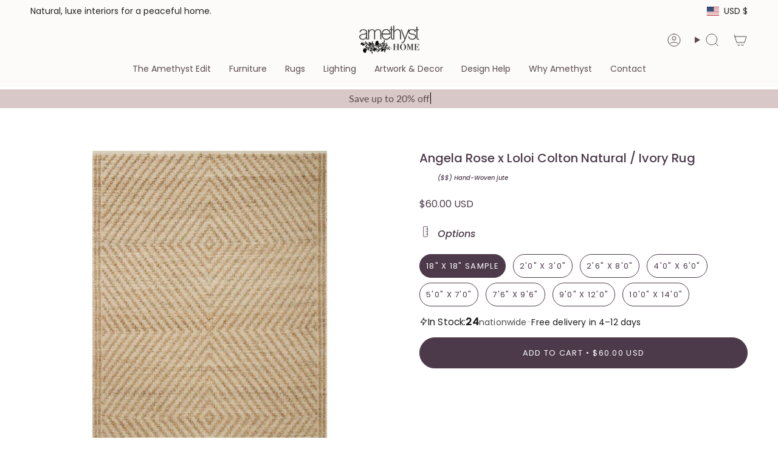

--- FILE ---
content_type: text/html; charset=utf-8
request_url: https://www.amethysthome.com/products/angela-rose-x-loloi-colton-natural-ivory-rug?section_id=api-product-grid-item
body_size: 1737
content:
<div id="shopify-section-api-product-grid-item" class="shopify-section">

<div data-api-content>
<div
    class="grid-item product-item  product-item--centered product-item--outer-text product-item--has-quickbuy "
    id="product-item--api-product-grid-item-6982825967748"
    data-grid-item
    
  >
    <div class="product-item__image double__image" data-product-image>
      <a
        class="product-link"
        href="/products/angela-rose-x-loloi-colton-natural-ivory-rug"
        aria-label="Angela Rose x Loloi Colton Natural / Ivory Rug"
        data-product-link="/products/angela-rose-x-loloi-colton-natural-ivory-rug"
      ><div class="product-item__bg" data-product-image-default><figure class="image-wrapper image-wrapper--cover lazy-image lazy-image--backfill is-loading" style="--aspect-ratio: 1;" data-aos="img-in"
  data-aos-delay="||itemAnimationDelay||"
  data-aos-duration="800"
  data-aos-anchor="||itemAnimationAnchor||"
  data-aos-easing="ease-out-quart"><img src="//www.amethysthome.com/cdn/shop/products/Loloi_Angela_Rose_x_Loloi_Colton_Natural_Ivory_Rug_Amethyst_Home_Portland.jpg?crop=center&amp;height=4400&amp;v=1705200609&amp;width=4400" alt="Featuring Angela Rose x Loloi Colton Natural / Ivory Rug by Loloi at Amethyst Home. The Angela Rose x Loloi Colton Natural / Ivory Rug is a new take on the staple jute rug, blended with cotton for added softness. In a range of linear designs in modern earth tones, Colton can add visual interest to a room or serve as a gently textured neutral. This collection is hand-woven in India and GoodWe. Amethyst Home provides interior design services, furniture, rugs, and lighting in the Portland metro area." width="4400" height="4400" loading="eager" srcset="//www.amethysthome.com/cdn/shop/products/Loloi_Angela_Rose_x_Loloi_Colton_Natural_Ivory_Rug_Amethyst_Home_Portland.jpg?v=1705200609&amp;width=136 136w, //www.amethysthome.com/cdn/shop/products/Loloi_Angela_Rose_x_Loloi_Colton_Natural_Ivory_Rug_Amethyst_Home_Portland.jpg?v=1705200609&amp;width=160 160w, //www.amethysthome.com/cdn/shop/products/Loloi_Angela_Rose_x_Loloi_Colton_Natural_Ivory_Rug_Amethyst_Home_Portland.jpg?v=1705200609&amp;width=180 180w, //www.amethysthome.com/cdn/shop/products/Loloi_Angela_Rose_x_Loloi_Colton_Natural_Ivory_Rug_Amethyst_Home_Portland.jpg?v=1705200609&amp;width=220 220w, //www.amethysthome.com/cdn/shop/products/Loloi_Angela_Rose_x_Loloi_Colton_Natural_Ivory_Rug_Amethyst_Home_Portland.jpg?v=1705200609&amp;width=254 254w, //www.amethysthome.com/cdn/shop/products/Loloi_Angela_Rose_x_Loloi_Colton_Natural_Ivory_Rug_Amethyst_Home_Portland.jpg?v=1705200609&amp;width=284 284w, //www.amethysthome.com/cdn/shop/products/Loloi_Angela_Rose_x_Loloi_Colton_Natural_Ivory_Rug_Amethyst_Home_Portland.jpg?v=1705200609&amp;width=292 292w, //www.amethysthome.com/cdn/shop/products/Loloi_Angela_Rose_x_Loloi_Colton_Natural_Ivory_Rug_Amethyst_Home_Portland.jpg?v=1705200609&amp;width=320 320w, //www.amethysthome.com/cdn/shop/products/Loloi_Angela_Rose_x_Loloi_Colton_Natural_Ivory_Rug_Amethyst_Home_Portland.jpg?v=1705200609&amp;width=480 480w, //www.amethysthome.com/cdn/shop/products/Loloi_Angela_Rose_x_Loloi_Colton_Natural_Ivory_Rug_Amethyst_Home_Portland.jpg?v=1705200609&amp;width=528 528w, //www.amethysthome.com/cdn/shop/products/Loloi_Angela_Rose_x_Loloi_Colton_Natural_Ivory_Rug_Amethyst_Home_Portland.jpg?v=1705200609&amp;width=640 640w, //www.amethysthome.com/cdn/shop/products/Loloi_Angela_Rose_x_Loloi_Colton_Natural_Ivory_Rug_Amethyst_Home_Portland.jpg?v=1705200609&amp;width=720 720w, //www.amethysthome.com/cdn/shop/products/Loloi_Angela_Rose_x_Loloi_Colton_Natural_Ivory_Rug_Amethyst_Home_Portland.jpg?v=1705200609&amp;width=960 960w, //www.amethysthome.com/cdn/shop/products/Loloi_Angela_Rose_x_Loloi_Colton_Natural_Ivory_Rug_Amethyst_Home_Portland.jpg?v=1705200609&amp;width=1080 1080w, //www.amethysthome.com/cdn/shop/products/Loloi_Angela_Rose_x_Loloi_Colton_Natural_Ivory_Rug_Amethyst_Home_Portland.jpg?v=1705200609&amp;width=1296 1296w, //www.amethysthome.com/cdn/shop/products/Loloi_Angela_Rose_x_Loloi_Colton_Natural_Ivory_Rug_Amethyst_Home_Portland.jpg?v=1705200609&amp;width=1512 1512w, //www.amethysthome.com/cdn/shop/products/Loloi_Angela_Rose_x_Loloi_Colton_Natural_Ivory_Rug_Amethyst_Home_Portland.jpg?v=1705200609&amp;width=1728 1728w, //www.amethysthome.com/cdn/shop/products/Loloi_Angela_Rose_x_Loloi_Colton_Natural_Ivory_Rug_Amethyst_Home_Portland.jpg?v=1705200609&amp;width=1950 1950w" sizes="500px" fetchpriority="high" class=" is-loading ">
</figure>

&nbsp;</div><hover-images class="product-item__bg__under">
              <div class="product-item__bg__slider" data-hover-slider><div
                    class="product-item__bg__slide"
                    
                    data-hover-slide-touch
                  ><figure class="image-wrapper image-wrapper--cover lazy-image lazy-image--backfill is-loading" style="--aspect-ratio: 1;"><img src="//www.amethysthome.com/cdn/shop/products/Loloi_Angela_Rose_x_Loloi_Colton_Natural_Ivory_Rug_Amethyst_Home_Portland.jpg?crop=center&amp;height=4400&amp;v=1705200609&amp;width=4400" alt="Featuring Angela Rose x Loloi Colton Natural / Ivory Rug by Loloi at Amethyst Home. The Angela Rose x Loloi Colton Natural / Ivory Rug is a new take on the staple jute rug, blended with cotton for added softness. In a range of linear designs in modern earth tones, Colton can add visual interest to a room or serve as a gently textured neutral. This collection is hand-woven in India and GoodWe. Amethyst Home provides interior design services, furniture, rugs, and lighting in the Portland metro area." width="4400" height="4400" loading="lazy" srcset="//www.amethysthome.com/cdn/shop/products/Loloi_Angela_Rose_x_Loloi_Colton_Natural_Ivory_Rug_Amethyst_Home_Portland.jpg?v=1705200609&amp;width=136 136w, //www.amethysthome.com/cdn/shop/products/Loloi_Angela_Rose_x_Loloi_Colton_Natural_Ivory_Rug_Amethyst_Home_Portland.jpg?v=1705200609&amp;width=160 160w, //www.amethysthome.com/cdn/shop/products/Loloi_Angela_Rose_x_Loloi_Colton_Natural_Ivory_Rug_Amethyst_Home_Portland.jpg?v=1705200609&amp;width=180 180w, //www.amethysthome.com/cdn/shop/products/Loloi_Angela_Rose_x_Loloi_Colton_Natural_Ivory_Rug_Amethyst_Home_Portland.jpg?v=1705200609&amp;width=220 220w, //www.amethysthome.com/cdn/shop/products/Loloi_Angela_Rose_x_Loloi_Colton_Natural_Ivory_Rug_Amethyst_Home_Portland.jpg?v=1705200609&amp;width=254 254w, //www.amethysthome.com/cdn/shop/products/Loloi_Angela_Rose_x_Loloi_Colton_Natural_Ivory_Rug_Amethyst_Home_Portland.jpg?v=1705200609&amp;width=284 284w, //www.amethysthome.com/cdn/shop/products/Loloi_Angela_Rose_x_Loloi_Colton_Natural_Ivory_Rug_Amethyst_Home_Portland.jpg?v=1705200609&amp;width=292 292w, //www.amethysthome.com/cdn/shop/products/Loloi_Angela_Rose_x_Loloi_Colton_Natural_Ivory_Rug_Amethyst_Home_Portland.jpg?v=1705200609&amp;width=320 320w, //www.amethysthome.com/cdn/shop/products/Loloi_Angela_Rose_x_Loloi_Colton_Natural_Ivory_Rug_Amethyst_Home_Portland.jpg?v=1705200609&amp;width=480 480w, //www.amethysthome.com/cdn/shop/products/Loloi_Angela_Rose_x_Loloi_Colton_Natural_Ivory_Rug_Amethyst_Home_Portland.jpg?v=1705200609&amp;width=528 528w, //www.amethysthome.com/cdn/shop/products/Loloi_Angela_Rose_x_Loloi_Colton_Natural_Ivory_Rug_Amethyst_Home_Portland.jpg?v=1705200609&amp;width=640 640w, //www.amethysthome.com/cdn/shop/products/Loloi_Angela_Rose_x_Loloi_Colton_Natural_Ivory_Rug_Amethyst_Home_Portland.jpg?v=1705200609&amp;width=720 720w, //www.amethysthome.com/cdn/shop/products/Loloi_Angela_Rose_x_Loloi_Colton_Natural_Ivory_Rug_Amethyst_Home_Portland.jpg?v=1705200609&amp;width=960 960w, //www.amethysthome.com/cdn/shop/products/Loloi_Angela_Rose_x_Loloi_Colton_Natural_Ivory_Rug_Amethyst_Home_Portland.jpg?v=1705200609&amp;width=1080 1080w, //www.amethysthome.com/cdn/shop/products/Loloi_Angela_Rose_x_Loloi_Colton_Natural_Ivory_Rug_Amethyst_Home_Portland.jpg?v=1705200609&amp;width=1296 1296w, //www.amethysthome.com/cdn/shop/products/Loloi_Angela_Rose_x_Loloi_Colton_Natural_Ivory_Rug_Amethyst_Home_Portland.jpg?v=1705200609&amp;width=1512 1512w, //www.amethysthome.com/cdn/shop/products/Loloi_Angela_Rose_x_Loloi_Colton_Natural_Ivory_Rug_Amethyst_Home_Portland.jpg?v=1705200609&amp;width=1728 1728w, //www.amethysthome.com/cdn/shop/products/Loloi_Angela_Rose_x_Loloi_Colton_Natural_Ivory_Rug_Amethyst_Home_Portland.jpg?v=1705200609&amp;width=1950 1950w" sizes="500px" fetchpriority="high" class=" is-loading ">
</figure>
</div><div
                    class="product-item__bg__slide"
                    
                      data-hover-slide
                    
                    data-hover-slide-touch
                  ><figure class="image-wrapper image-wrapper--cover lazy-image lazy-image--backfill is-loading" style="--aspect-ratio: 1;"><img src="//www.amethysthome.com/cdn/shop/products/Loloi_Angela_Rose_x_Loloi_Colton_Natural_Ivory_Rug_Amethyst_Home_Salt_Lake_City.jpg?crop=center&amp;height=4400&amp;v=1705521647&amp;width=4400" alt="Featuring Angela Rose x Loloi Colton Natural / Ivory Rug by Loloi at Amethyst Home. The Angela Rose x Loloi Colton Natural / Ivory Rug is a new take on the staple jute rug, blended with cotton for added softness. In a range of linear designs in modern earth tones, Colton can add visual interest to a room or serve as a gently textured neutral. This collection is hand-woven in India and . Amethyst Home provides interior design services, furniture, rugs, and lighting in the Salt Lake City metro area." width="4400" height="4400" loading="lazy" srcset="//www.amethysthome.com/cdn/shop/products/Loloi_Angela_Rose_x_Loloi_Colton_Natural_Ivory_Rug_Amethyst_Home_Salt_Lake_City.jpg?v=1705521647&amp;width=136 136w, //www.amethysthome.com/cdn/shop/products/Loloi_Angela_Rose_x_Loloi_Colton_Natural_Ivory_Rug_Amethyst_Home_Salt_Lake_City.jpg?v=1705521647&amp;width=160 160w, //www.amethysthome.com/cdn/shop/products/Loloi_Angela_Rose_x_Loloi_Colton_Natural_Ivory_Rug_Amethyst_Home_Salt_Lake_City.jpg?v=1705521647&amp;width=180 180w, //www.amethysthome.com/cdn/shop/products/Loloi_Angela_Rose_x_Loloi_Colton_Natural_Ivory_Rug_Amethyst_Home_Salt_Lake_City.jpg?v=1705521647&amp;width=220 220w, //www.amethysthome.com/cdn/shop/products/Loloi_Angela_Rose_x_Loloi_Colton_Natural_Ivory_Rug_Amethyst_Home_Salt_Lake_City.jpg?v=1705521647&amp;width=254 254w, //www.amethysthome.com/cdn/shop/products/Loloi_Angela_Rose_x_Loloi_Colton_Natural_Ivory_Rug_Amethyst_Home_Salt_Lake_City.jpg?v=1705521647&amp;width=284 284w, //www.amethysthome.com/cdn/shop/products/Loloi_Angela_Rose_x_Loloi_Colton_Natural_Ivory_Rug_Amethyst_Home_Salt_Lake_City.jpg?v=1705521647&amp;width=292 292w, //www.amethysthome.com/cdn/shop/products/Loloi_Angela_Rose_x_Loloi_Colton_Natural_Ivory_Rug_Amethyst_Home_Salt_Lake_City.jpg?v=1705521647&amp;width=320 320w, //www.amethysthome.com/cdn/shop/products/Loloi_Angela_Rose_x_Loloi_Colton_Natural_Ivory_Rug_Amethyst_Home_Salt_Lake_City.jpg?v=1705521647&amp;width=480 480w, //www.amethysthome.com/cdn/shop/products/Loloi_Angela_Rose_x_Loloi_Colton_Natural_Ivory_Rug_Amethyst_Home_Salt_Lake_City.jpg?v=1705521647&amp;width=528 528w, //www.amethysthome.com/cdn/shop/products/Loloi_Angela_Rose_x_Loloi_Colton_Natural_Ivory_Rug_Amethyst_Home_Salt_Lake_City.jpg?v=1705521647&amp;width=640 640w, //www.amethysthome.com/cdn/shop/products/Loloi_Angela_Rose_x_Loloi_Colton_Natural_Ivory_Rug_Amethyst_Home_Salt_Lake_City.jpg?v=1705521647&amp;width=720 720w, //www.amethysthome.com/cdn/shop/products/Loloi_Angela_Rose_x_Loloi_Colton_Natural_Ivory_Rug_Amethyst_Home_Salt_Lake_City.jpg?v=1705521647&amp;width=960 960w, //www.amethysthome.com/cdn/shop/products/Loloi_Angela_Rose_x_Loloi_Colton_Natural_Ivory_Rug_Amethyst_Home_Salt_Lake_City.jpg?v=1705521647&amp;width=1080 1080w, //www.amethysthome.com/cdn/shop/products/Loloi_Angela_Rose_x_Loloi_Colton_Natural_Ivory_Rug_Amethyst_Home_Salt_Lake_City.jpg?v=1705521647&amp;width=1296 1296w, //www.amethysthome.com/cdn/shop/products/Loloi_Angela_Rose_x_Loloi_Colton_Natural_Ivory_Rug_Amethyst_Home_Salt_Lake_City.jpg?v=1705521647&amp;width=1512 1512w, //www.amethysthome.com/cdn/shop/products/Loloi_Angela_Rose_x_Loloi_Colton_Natural_Ivory_Rug_Amethyst_Home_Salt_Lake_City.jpg?v=1705521647&amp;width=1728 1728w, //www.amethysthome.com/cdn/shop/products/Loloi_Angela_Rose_x_Loloi_Colton_Natural_Ivory_Rug_Amethyst_Home_Salt_Lake_City.jpg?v=1705521647&amp;width=1950 1950w" sizes="500px" fetchpriority="high" class=" is-loading ">
</figure>
</div></div>
            </hover-images></a>

      <div class="badge-box-container align--top-left body-medium"></div><quick-add-product>
      <div class="quick-add__holder desktop" data-quick-add-holder="6982825967748"><button class="quick-add__button btn btn--solid btn--small"
            type="button"
            aria-label="Quick add"
            data-quick-add-btn
            data-quick-add-modal-handle="angela-rose-x-loloi-colton-natural-ivory-rug"
          >
            <span class="btn__text">Quick add
</span>
            <span class="btn__added">&nbsp;</span>
            <span class="btn__loader">
              <svg height="18" width="18" class="svg-loader">
                <circle r="7" cx="9" cy="9" />
                <circle stroke-dasharray="87.96459430051421 87.96459430051421" r="7" cx="9" cy="9" />
              </svg>
            </span>
          </button>


<template data-quick-add-modal-template>
  <dialog class="drawer product-quick-add" data-product-id="6982825967748" data-section-id="api-product-grid-item-6982825967748" inert data-quick-add-modal data-scroll-lock-required>
    <form method="dialog">
      <button class="visually-hidden no-js" aria-label="Close"></button>
    </form>

    <div class="drawer__inner product-quick-add__content" data-product-upsell-container data-scroll-lock-scrollable style="--swatch-size: var(--swatch-size-product)">
      <div class="product-quick-add__close-outer">
        <button class="product-quick-add__close drawer__close" aria-label="Close" data-quick-add-modal-close autofocus><svg aria-hidden="true" focusable="false" role="presentation" class="icon icon-cancel" viewBox="0 0 24 24"><path d="M6.758 17.243 12.001 12m5.243-5.243L12 12m0 0L6.758 6.757M12.001 12l5.243 5.243" stroke="currentColor" stroke-linecap="round" stroke-linejoin="round"/></svg></button>
      </div>

      <div class="product-quick-add__inner" data-product-upsell-ajax></div>

      <div class="loader loader--top"><div class="loader-indeterminate"></div></div>
    </div>
  </dialog>
</template></div>
    </quick-add-product>
    </div>

    <div
      class="product-information"
      style="--swatch-size: var(--swatch-size-filters);"
      data-product-information
    >
      <div class="product-item__info body-small">
        <a class="product-link" href="/products/angela-rose-x-loloi-colton-natural-ivory-rug" data-product-link="/products/angela-rose-x-loloi-colton-natural-ivory-rug">
          <p class="product-item__title">Angela Rose x Loloi Colton Natural / Ivory Rug</p>

          <div class="product-item__price__holder"><span
                class="product-item__cutline"
                data-product-cutline
                
              >⛟ Free Shipping</span><div class="product-item__price" data-product-price>
<span class="price">
  
    <span class="new-price">
      
        <small>From</small>
      
$60.00 USD
</span>
    
  
</span>

</div>
          </div>
        </a><quick-add-product>
            <div class="quick-add__holder mobile" data-quick-add-holder="6982825967748"><button
                  class="quick-add__button btn btn--outline btn--small"
                  type="button"
                  aria-label="Quick add"
                  data-quick-add-btn
                  data-quick-add-modal-handle="angela-rose-x-loloi-colton-natural-ivory-rug"
                >
                  <span class="btn__text">Quick add
</span>
                  <span class="btn__added">&nbsp;</span>
                  <span class="btn__loader">
                    <svg height="18" width="18" class="svg-loader">
                      <circle r="7" cx="9" cy="9" />
                      <circle stroke-dasharray="87.96459430051421 87.96459430051421" r="7" cx="9" cy="9" />
                    </svg>
                  </span>
                </button>


<template data-quick-add-modal-template>
  <dialog class="drawer product-quick-add" data-product-id="6982825967748" data-section-id="api-product-grid-item-6982825967748" inert data-quick-add-modal data-scroll-lock-required>
    <form method="dialog">
      <button class="visually-hidden no-js" aria-label="Close"></button>
    </form>

    <div class="drawer__inner product-quick-add__content" data-product-upsell-container data-scroll-lock-scrollable style="--swatch-size: var(--swatch-size-product)">
      <div class="product-quick-add__close-outer">
        <button class="product-quick-add__close drawer__close" aria-label="Close" data-quick-add-modal-close autofocus><svg aria-hidden="true" focusable="false" role="presentation" class="icon icon-cancel" viewBox="0 0 24 24"><path d="M6.758 17.243 12.001 12m5.243-5.243L12 12m0 0L6.758 6.757M12.001 12l5.243 5.243" stroke="currentColor" stroke-linecap="round" stroke-linejoin="round"/></svg></button>
      </div>

      <div class="product-quick-add__inner" data-product-upsell-ajax></div>

      <div class="loader loader--top"><div class="loader-indeterminate"></div></div>
    </div>
  </dialog>
</template></div>
          </quick-add-product></div>
    </div>
  </div></div></div>

--- FILE ---
content_type: application/javascript; charset=utf-8
request_url: https://searchanise-ef84.kxcdn.com/preload_data.8U6k5L0Z1g.js
body_size: 11114
content:
window.Searchanise.preloadedSuggestions=['coffee table','loloi rug','four hands','side table','dining table','counter stool','amber lewis rug','amber lewis','dining chair','swivel chair','four hands samples','verellen furniture','console table','chris loves julia x loloi','coffee tables','runner rugs','heritage rug','hand knotted wool rug','end table','side tables','four hands sample','runner rug','accent chair','chris loves julia','night stand','dining chairs','counter stools','blue rug','loloi rugs','teddy rug','bar stool','jenny oatmeal rug','arm chair','table lamps','dining bench','green rug','amber lewis x loloi','accent chairs','bar stools','tree art','rug runner 2 x 5','plug in sconce','black rug','dining tables','table lamp','augustine banquette','floor lamp','cisco home','round dining table','hand knotted wool','verellen fabric sample','wall art','verellen chairs','pom pom at home','runner rugs 2\'6','outdoor rug','queen bed','rug runners','sleeper sofa','heritage collection','verellen fabric','round table','round rug','media console','jaipur living','round coffee table','leather sofa','washable rug','malibu dining','angela rose','wool hand knotted rugs','wabi sabi','out rugs','king bed','throw pillow','rug pad','sofa bed','bed frames','four hands bed','floor lamps','stripe rug','pink rug','vintage rug','6x 9 rug','four hands bookcase','loloi brown','hudson swivel','claire rug','cisco brothers','vintage runner','10 x 14 loloi rug','accent table','power-loomed rug','lounge chair','big pillow','verellen tables','savoy parchment','four hands chair','table a','daphne coffee slipcover bed','black and white rug','outdoor furniture','ethnicraft table','kitchen island','bath mat','loloi heritage','area rug','kai pathos','marlene bed','storage cabinets','hand knotted wool tan','pet rugs','canvas art','bar stools counter','verellen sofa','12x15 rug','altair mushroom','nesting tables','olive tree','four hands swatches','four hands coffee table','chaise lounge','slipcovered sofas','13x18 rugs','black knotted rug','brown rugs','modern rustic','nico sideboard','wendover art','rugs 9x12','end tables','four hands dresser','cisco furniture','ivory wool','joanna gaines rug','broadway canvas','georgie rug','dining table oval','ink stain','layla olive','verellen sectional','visual comfort','white rug','bok dining table','bar cabinet','brown hand knotted rug','sofa table','jenny rug','vintage modern','loloi amber lewis','performance rugs','dining room table','ethnicraft storage','dining banquette','surrey olive','outdoor coffee table','black console tables','book case','loloi amber','desk chair','lavon flint','nomad snow','office chair','storage bed','safari linen','raquel grey','bloor sectional','slipcover bed','ethnicraft chair','magnolia home','candle holder','accent bench','taupe rug','blue rug 12 15','surrey cocoa','amber lewis x loloi windsor ivory stone','vintage inspired rugs','hadley rug','door mat','hand-woven 12x15','2x3 rugs','kitchen runners','four hands stool','thames cream','outdoor dining chair','broadway coffee','outdoor chair','hadley natural','rocking chair','amber lewis × loloi josie','solid wood','fur chair','area rugs','undyed wool rugs','leather head','round ottoman','leather chair','office desk','leanne ford','round side table','bedding collection','surya lamp','brown rugs loloi','king beds','flush mount lights','loloi run ivory','jeremiah brent','solid beige rug','love seat','ethnicraft sofa','queen bed frame','four hands sofa','palermo drift','floor model','round mirror','lyla chair','sonya rug','sale rugs','teal area rug','carpet pad','amare sonoma chair','4 x 8 rug','loloi for magnolia home','lamp table','counter chairs','design concept jamie','swivel chairs','48 round dining table','round dining tables','loloi josie','blue rugs','verellen gray','off white sofas','console tables','corner sofa','prudence mist','black end tables','plush rugs','jute rug','motion sofa','verellen linen','jenny oatmeal rug 9 x 12','black cabinet','four hands sectional','black dining chairs','72 in wagner table','loloi rug chris loves julia','extension dining','silk rugs','upholstered chair','disentangled thoughts','brown rug','joslyn chaise','slip cover','beige cream','6 x 9 rug','berber natural','verellen coffee table','drawer dresser','black dining chair','kena sonoma','leather counter stools','yuma cream','four hands crypton','coffee table marble coffee table','pendant light','molly rug','ottoman tables','amber lewis loloi','olive rug','bistro table','malibu natural oak dining tabl','loloi lewis','hand knotted rugs','dovetail dining chair','knoll sand','rug runner','patio furniture','rhapsody maeli','astor stone','jade altair','omari natural','four hands rugs','boheme maisie','tv cupboard','rotating desk','four hands fabric sample','lumbar pillow','fontaine chandelier','woven rug','handwoven rug','cloud art','hand knotted rug','louis sectional','blue area rug','through the moment','dining banquettes','augustine dining banquette','daphne bed','marie rug','bennett moon','chair slip cover','verellen fabrics','loves julia','5\'0 x 7\'6 wool rug','monte olive','chris loves','wood end table','dining stool','marble side table','medallion rug','amare dining chair black','recliner chair','slip cover dining','mitchell accent bench','pillow brown','lake art','rug blue beige','california king bed','sectional sofa','verellen june','wood console','dining buffet','round dining room table','king bedroom','sheepskin rugs','wall sconces','sawar marble','3 x 5 rugs','quincy king bed','outdoor rugs','brussels natural','crypton nomad mushroom','christmas tree','rug samples','dakota dakota natural ivory area rug','scalloped rug','counter height stools','loloi chris loves julia','queen beds','four hands night','black end table','dawn sweitzer','outdoor table','four hands fabric samples','camille sofa','5 x 7 wool rug','cisco louis mini','round rugs','amelia dresser','blue green runners','tapestry long','four hands crypton nomad snow','crypton nomad snow','fallingbrook natural','small dining table','linen fabric samples','black chest','hand knotted r','twisted jute rug','breya cabinet','cisco sofas','rhapsody kortan','tierzah pembe','tamari sonoma','counter stool four hands','loloi tobacco and rust','simone coffee table','hand knotted wool rugs','kadon chair','bedroom black','navy accent chair','black ottoman table','modular sofa','surya hand-knotted','side boards','giselle fog','louis accent stool','revival cotton grade','verellen coffee tables','gaston chair','cast on chairs','campo natural','aron natural','dining room','donato linen sofa','burke chair','ethnicraft nightstand','picture light','teak table','file cabinet','napa sandstone','flush mount','cast glass','loloi chris loves julia cocoa','jaipur runner','day bed','oak sideboard','alixx candle','heritage loloi’s','surya davina','marble dining to','hand knotted green','newport rug','mountain art','heritage rugs','amber rug','swivel counter stool','bedside table','cove dining chair','four hands swivel chair','table de','floor mirror','gray and white rug','oushak rug','visual comfort chandelier','heviz bistro table','becki owens','sofa four hands','canopy bed','marble table','rectangle coffee table','living room chair\'s','joshua coffee','grey chair','semi flush mount','outdoor dining table','paul meyer','led tape','fontaine vertical','leftbank showhouse','monty lewis','chest of drawers','allister sofa','verellen bed','bar chair','fabric sample','chair with ottoman','augustine ottoman','kitchen table','carpet base','nesting coffee table','savile flannel','nova taupe','terracotta rug','theo club','molly supplee','taupe mongolian fur','altair sienna','dawn natural','oak bok dining','broadway olive','brass pendant','verellen gunmetal fabric','42 round dining table','giana rug','august dining','leather sectional','fermette coffee','book shelves','loloi sage','marble nightstand','verellen daybed','linen bed','lifestyle view','verellen coffee','mayer counter stool','kimberly rug','golden blossom','bleached table','brass lamp table lamp','heart garland','gibson sample','amber lewis molly','bellamy rug','merino cotton','fenn chair','leather sample four hands','ivory sample','loloi alie','wine rack','paden sideboard','floating desk','ever wash','four hands surrey','grey rug','dakota table','gibson black','windsor fabric','naturals monaco','loloi pillow','augustine bench','verellen silver','sydney 9 drawer','small art','verellen swatches','still bar','vintage rugs','shearling chair','daphne slipcover','nomad taupe','velvet chair','round black coffee table','flush light','loloi marco mco-02','accent pillow','augustine palermo drift dining banquette','seat cushions','mist art','visual comfy','animal print rug','linen pillow','stool counter','moody art','shop the look','jenny oatmeal','amara runner','amber lewis georgie','altair mushroom fabric','marie pebble multi hand-knotted rug','all rugs','loloi rug bark','l shaped desk','reese pendant','crypton nomad','broadway dune','surrey camel','counter chair','paper print','tijara rug','multi color rugs','surya table lamp','four hands leather samples','gold wire tree','gloria rug','3 drawer dressers','reliance rug 8x10','sapphire birch','max swivel','teddy rug runner','small round dining table','four hands crypton snow','hand knotted','air bed','air nightstand','outdoor sofa','cisco home chairs','dove tail furniture','four hands swatch','dan-01 antique ivory','rize mugler','round leather ottoman','crete putty','dish towel','decorative objects','dark brown','sheepskin natural','heritage mocha','marco tobacco','drinks table','amber lewis x loloi monty ivory beige','jute rugs','linen recliner','power recliner','george walnut','amber morgan','sheepskin pillow','blinn worn oak extension dining table','plaid rug','bar table','brentford rug','upholstered coffee table','loloi collection','dalston black','brunswick pebble','on sale','blue green and tan rug','standing desk','benice tapestry long lumbar','verellen kaiyo','bok chair','persian rug','wendover art abstract','side chair','lowell linen','smoked oak','marble coffee table','stone storm','surya once upon a time','poker table','hope rug','chandelier aged','brie dining chair','verellen quick ship','moss and bark','roller mahogany','faux olive','rosedale nightstand','dark rug','just art','dove rug','bok bench','loloi polly','crete sand','emerald worn','irving taupe','freddi brown','julie neill','legacy lagoon','marianne pebble','ave home','henry charcoal','four hands leather sample','vail cream','living room chairs','pi dining table','four hands wood bedside','heritage spa earth rug','loloi rugs heritage collection','potter bed','clear glass','taper holder','priya navy','olson emerald','phillip surrey','extendable dining','finding serendipity','sinclair round','fane holland sand bed × 1','accent cabinet','media consoles','turquoise hand-knotted','dear ii art','rakesh omari','bolster pillow','becki owens surya davina','janice bistro','banquette seating','victor sofa','olive collection','low cabinet','neutral toile 2 framed art','sheepskin camel','black chair','cisco sofa','loloi scottie','tree of life','four hands dining chair','rugs aged oak','gabine accent','dining arm chair','sevak elmast hand-knotted','amethyst moodboard','suffolk landscape','heirloom rugs','durango smoke','light camel','ethnicraft sofa left corner','outdoor art','aurora swivel','sonoma butterscotch','farrah chaise','susan barrier','floral rug','dawn flock','heritage ivory','round chair','square coffee','rowan sofa xl','ethnicraft desk','performance bench','gibson white','platform bed','heritage tobacco','contemporary rug','tiago toasted','patchwork rug','outdoor chaise','penn chair','dining room set','room divider','best selling','cloud scape','textured pillow','crystal chandelier','misty morning','twin bed','rose pillow','banquette leather','led strip','loloi rug sunset ink','armless chair','hooked rug','beauty surrounds','oak frame art','linen sofa','augustine sectional','l shape','verellen chair','stone nightstand','amethyst art collection','kazben atalaya','dark brown area rug','daniel rug','loloi sage rug','rug pillow','piatto medium','club chair','loveseat and chaise','verellen love','tyler guinn','aged smoked oak','heritage lagoon','josie dove','natural rug briyana','kid friendly rug','leather bed','pink rugs','chris loves julia × loloi scottie','joanna gaines','texture rug ink','amber lewis × loloi cedar','amber lewis × loloi','blue wool hand-knotted','solid wood dining','marci dining','brown sofa','four hands sideboard','rug sample','9x12 rug pad','loloi monty','loloi legacy','nest study','wilmington dining','brenna chair','zuma amber lewis x loloi','theo chaise','piatto large pendant','dovetail dining table','feather study','aqua rug','adrian ottoman','mika table','club ottoman','loft sectional','round black coffee','chair in and','stripe fabric sample','showhouse rugs','green art','wood dining chair','oatmeal rug','four hands taupe sample','palermo sample','table bases','the chair','clarissa sofa','phillip delta tweed sofa','sabine 87"-surrey olive sofa','donato white linen sofa','erosion art','irie rug','ethnicraft side table','torrid end table','tangled up','brussels coffee','heritage ocean','heritage aqua','brass love','nesting table','wood trays','augustine dining banquette bench pieces','amare sonoma','palermo cognac','table runner','burgos bench','claire ivory','i ain','porto faye','ethnicraft shelves','wall pictures','bed 140 m','pine table','fermette table','four hands delphi media console cerused black oak','roark bed palermo drift king','terracotta rugs','oatmeal and rust','a design collaboration by amber lewis and four hands this item has limited online distribution and may not be sold on websites without prior approval visit the faq page in our help center for more details','verellen swivel','plaster wall sconces','mountains art','bed cap','jaipur rug white','blossom theory','jayla dining','muestra bar stool weathered grey','halston heirloom sienna','bok dining chairs','walnut stool','augustine dining bench','surya lamps','sheepskin lounge chair','4 m sofa','four hands rutherford table','louis sofa','modern linen sofa','verellen duke condo','bed pillow cover','bed pillow','oversize pillow','verellen mina','verellen ottoman','lyle stone','helena beige','kai rug','kye rug','trey desk','wrap city','loloi joanna gaines','loloi magnolia','coffee fabric','candle tray','n701 beige','sconces with glass shades','ace olive','colt sleeper','violet machine washable rug','acid mirror','dottie hand-knotted','gray velvet','stormy sky','table olive','eddy rug','one of a kind runners','one of a kind','four hands malibu desk chair','black desk','48 round table','leather club chair','desert linen','loloi ruth rug','verellen’s fabric 36','leather verellen','improve dune','before tomorrow','bonnell ivory sofa','crypton nomad fabric','margot swivel','surya monterey','briyana rug','amara rug','rope art','green four hands sample','coco velvet','ring chandelier','cruz side table','helena loloi','light warm wash','modern rugs','slate sample hands','slate sample','gibson samples','charlton floor','brass lamp visual comfort table','anton havana','accent lamp','eight table','layla red','granada rug','four hands swivel chair surrey green','wild west legends','chair cover','woven jute','ceiling mount','fern chair','four hands wood','zion nesting','four hands sample wood','giana charcoal','surya lamp table','cushion covers','offe table','coco table','gold pillow cover','gold pillow','verellen stool','david olive','bathroom vanity','loren vintage terracotta rug','wood window','goodman lamp','knoll clay','ivory sample four hands','fur sample','cream wool fur','sheldon ivory','small chair','kerbey ivory','harlin sofa','millie satin','joy in memory','verellen table','haywood brown','butterfly ornament','striped sofa','tall dressers','ryan brown','sleeper sofa with','turtle shell','sofa bedroom','club chairs','paul r','four hands oatmeal','black arch cabinet','cisco ottoman','pom pom','throw pillows','amber & lewis','dove chairs','under motion','rugs with sage green','premium pad','the knitted','wall desk','10 x 10 square','60 dining table','foret ivory','clayton flax','lucerne vanilla','square rug','s makes','harbor natural','sierra rustic natural','matte a rustic nature','dark round','eden navy','amber lewis x loloi windsor ivory stone rug','washed rustic linen','coffee table rectangle','welcome mat','duke swivel club chair slipcover','dakota marble table','modern steel','barcelona table','premium rug pad','art deco rug','tv media','acacia sideboards','bird migration 2','bird migration 1','floor sample','wool rug','loloi margot collection mat-01 antique','rusted outline','rize rug','tumbled linen','small bench','pillow dzukou','rust rugs','cornwall rug','cornwal jute rug','four hands amber ash','amber ash','four hands wood sample','laughlin ochre','tulsa ink','palermo black','four hands thames','four hands winchester','four hands palermo black','four hands palermo','four hands nubuck','custom rug','annie selke','moonlight sonata art','nora lamp','natural mango','brass table lamp visual comfort','10x14 jute','alabaster lamp','indaba pillow','marble dining','denim rug','merwin construction','square coffee table','pedestal dining table','pedestal table','chaise ergonomic','verellen velvet','rustic grey desk','four hands leo','bellasario 16 sand','oversized nude 1','end tables storage','entry table','nagaland lumbar','verellen gr','four hands slipcover chair','recycled plastic bottles','grant piece','verellen colorado','head boards','mixed media','aged black','ivory rug','jaipur sonnet','colt bed','amber fabric sample','fallingbrook cafe','nubuck cigar','20 height dining chair','seat height d','bench black','four hands console','indoor outdoor','custom behind sofa in wood','verellen bench','bench in benches','gray pillow','green pillow','live edge','desk office','jaipur living rug samples','patio chairs','and bowl','mondo toast','log basket','geometric sofa console teak dark brown','monte chocolate','four hands beige shearling','lifestyle rugs','pink and gray runner','verellen camille','bedside lamp','aurelia dining chair','amber lewis rugs','ella sofa','slipcover sofa','adara knoll','ivory hand','colorado performance 500 olive','loloi heirloom fog fog','lounge room chairs','maize rugs','autumn wood','bok light oak chair','mesa end table','muestra stool','mayer truffle stool','wilmington alcala fawn stool','thomas coffee table','jayla stool','saldino stool','ethnicraft corner','what is a','ethnicraft ottoman','ethnicraft sectional','surya granada','landale charcoal','elements console table','wicker lamp','reclining feature','corto wood table','yelena sofa','barrow ottoman','oak bok dining table','surya striped','surya bed','marble dining table','heather twill','center table','indoor spot','foot stool','olive ottoman','amare stool','mina swivel','laylani murrel','slipcovered sectional linen','linen sectional\'s','dining stools','marble lamp','lamp brass','table de nuit','francis collection','lulu and','all rugs 5 x8','smoked glass','field bench','made goods','made good','large bed pillows','large pillows','faye sand','teak rope chair','chris loves julia bradley','rattan light','couch pillow','fragmented memory','legacy rug','console table 70','jundah pillow','teak rope','alpine rug','mocha rug','pedestal side','eldar hand-knotted','amber lewis loloi suki','heritage her-04 area rug','shearling pillows','modular sectional','quincy lisbon','long pillow','chair with footrest','glider swivel','nesting coffee tables','french linen roses','quincy bed','denim and rust','ember loloi','woven chair','rattan chair','recliner sectional','chairs outdoors','jane desk','library light','pillow lumbar','leo dresser','acrylic chair','modern runner','al natural','elm chest','mist rug','heritage neutral','bok oak brown','clark and','bok brown oak','cordless lamp','tree topper','elder lamp','black and white','sleeper chair','sofa family','oak rotating desk','luella nightstand','alcala nickel','color pewter','surrey taupe','barrow pouf','our grace tray','slip covered chair','symphony rug','boucle lamp','swivel stool','maggie dresser','brass nightstand','pillow vintage','drink table','four hands sheepskin camel','leather dining chair','billie sage','slipcover dining chair','heirloom navy','all jean','fly with me','mitchell surrey bed','cane chair','chris loves julia rug rosemarie','athe mchai','jaipur oatmeal','madie hand-knotted rug','outdoor chairs','ivan granite','bleeding heart','the vertical grain white oak floater','goodman large','nomad mushroom','road home art','9\'6 x 13\'6 rug','loloi bark natural','loloi rug bark/ivory','loloi rug brown','verellen cream fabric','verellen cream','cream fabric sample','arrowhead collection','slipcovered bench','round baskets','jaipur living saga origin saga','jaipur living saga','surrey auburn','sonoma chestnut','wayfarer snow','shale grey','tt single sconce','stair runner','tulip chair','marzano pillow','charlton wall light','18 inch pendant','augustine be ch','sapphire olive','6x9 wool rug','visual comfort lamp','laughlin plum','night table','swatch size','twin bed wood','reversible jacquard pillow','chris loves julia rug','stoffer home rug','velvet pillow','surrey ochre','plum swatch','braided rug','bistro dining table','green swivel','cold sweet','albert and dash rugs','pebble natural rug','kerby ivory','iron bed','farida collection','loloi x carrier rugs','jules multi','verellen hamilton sofa','swivel bar stools','reign hand-knotted','el1 fabric','verellen el1','mushroom stool','menorca coffee table','gold glass tree','living room looks','van matte','priscilla olive','beige khaki','blush rug','book chair','sully surrey moss chair','essentials oatmeal','essentials linen c','butterfly stool','cleary cumin','kitchen banquette','black couch','coffee table drawer','happy sectional','mina sofas','rug 9"x 12','four hands pillow covers','gwyneth amber','nordic nightstands','english roll arm','nightstand van','black marble','reliance rug 8\'10 x 12\'0','serene landscape','balkan ochre four hands','sullivan nightstand','billie rug','avett tall','amethyst rug','paper x loloi','wood sample','augustine corner','black round coffee table','black coffee tables','glass set','air bedside table','heritage navy','helen light grey multi','damien chair','damien occasional','light burl','ethnicraft nordic','brown han knotted rug','priya rug','wood coffeetable','alberto chandelier','entertainment console','maeve bed','study of application','portland cream','rosemarie rug','book shelf','cisco home sectional','black four hands dresser','tete chaise','ethnicraft shelf','are you looking up','black and white print','ethnicraft night','12 runners linen','sofa with chaise','single pendant','color wash','storm hand-knotted','gre-02 ivory natural','oval dining table','lexington home brands','amber lewis x loloi taupe','beige shearling','accent stools','the flock set of 5','small office desk','four hands bookshelf','burlap linen 0001 mink grade g verellen fabric sample','montana rug','sandy acacia dining table','corner shelves','5x7 rugs','bistro chairs','4 x 6 area rugs','black side table','amber lewis morgan','heirloom cigar','love seats','brent charcoal','green sofa','l shapes sofa','concha beige','blake duvet collection flax/midnight king sham 20x36 ready to ship','angela rose loloi','beaumont bench','inspired winston','amber oak','black and white prints','black and white art','black and white framed art','antwerp sham','loloi paper','outdoor barstool','bar cart','vintage modern rug','white floor lamp','rebecca chair','black oval dining table','brown verellen fabric','far away','bat stool','extendable dining table','all in','cisco home artwork','floor plan','hand knotted runners','camille eva','peel and','table marble','all my wishes','donato sectional','anthro hand-knotted','flight of passage 3','gilded history','rug wool','long lumbar','extra wide recliner chairs','bilbury ottoman','duvet cover','club chair with legs','victor club chair','verellen victor chair','angela rose ember','rust rug','low pile rug','sheepskin ball','shorn curly sheepskin','coffee tables oval','kelley sofa','leather ottoman','tufted headboard','plant pot','round extendable table','blue dining chair','slate and khaki rug','chris loves julia × loloi ida slate natural rug amethyst home','shearling stool','loloi jules','washable runner','white console','bleached console','casual linen','pom pom at','vintage sienna','nigel rustic brown bed','loloi cedar bark','bunching coffee table','chaise chair','shag chair','side table pimms','night lamps','night lamp','black sofa','white sofas','linen sofas','jaipur powerloomed','achelle runner','verellen oki','table runners','small lamp','living room chair','loloi rosemarie','four hands smoked black','blanco coffee','walnut floater','zuma dune ash nightstand','embers of growth','coffee table with storage','7 foot round rug','crunchy natural','dante table','indoor outdoor neutral rug','dining table rectangular','barcelona chair','oval coffee table','bradley grey','verellen console','how to an','black lighting','amelie chair','small side tables','plaster chandelier','game table','revere rug','white nightstand','the verellen duke sofa','julius swivel chair','loreto natural','jean stoffer','verellen side tables','loloi skye rug','leo rustic','dressing area','bird art','i beam oval 84 table','scottie mocha','oak bok dining chair','verellen dining chairs','revival creme','loloi natural','braden eden','elm chair','benton dining','artisan home tour','elain hand knotted rug','brigette romanek','cotton rugs','just artwork','norwich chair','ferris chair','antonia chair','sage throw','floor lamp visual comfort','coffee linen','kirby accent bench','outdoor pillows','lumal pasain rug','jan club','theo swivel','colin bed','brown & black rugs','cove broadway','fiqa boucle','dove gold rug','four hands blamont','giana antique','oak bok','craig dining','krista knoll','cisco fabric','ingel sofa','kiho diffuser','animal rug','heart basket','chris loves julia × loloi providence natural graphite rug','small cabinet','chair casters','orenda kerensa','charcoal rugs','for the bathroom','oakley ottoman','oblong table','osso stool','sofa velvet','four hands crypton taupe','pencil desk','duke condo sofa','matthes console','matthes console table','rugs with navy/multi','isaac coffee table','nube pendant light','al antique','wood chair','piaf grande chandelier','black pillows','bowl dining','eating bowl','table lamo','tanner lamp','art sconce','four hands wood bed','crypton wayfarer snow','nicole lamps','coffee table ottoman','alixx reed diffuser','newcastle natural sample','trestle table','brachion lamp','living room sideboard','rosedale sideboard','mango wood tray','church notes','place mats','alixx diffuser','room spray','essential oils','smoked vanilla candle','pumpkin cinnamon candle','amber pillow','waffle throw','kitchen towel','white throw','pillow cover','kiho candle','hand wash cloth','hand wash','wool pillow cover','blonde tray with handle','blue pillow','wood tray','pathos hand-knotted','glass can','mango wood','glass holder','alixx diffuser vase','element console','planter basket','sandstone h','alixx 4 wick candle','beach candle','reed diffuser','heart rug','leather sofas','amber lewis x loloi windsor','nigel rustic','rectangle side','distant lullaby','round extendable','amber lewis loloi malibu','pet friendly','jaipur pillow','chris loves juli','four hands chaise','boucle sofa','luella dressers','boa cream','mountain river art','rosedale ebony oak','lexi sofa','heritage midnight multi rug','dining tables and','ezra dining chair','linen table lamp','kitchen islands','surrey olive-colored','king size bed frames','horse framed','paul and','sample coco','duke sofa','celine chair','10x14 rug','alcala taupe','adelaide ivory','zuma natural','mongolian fur chair','verellen whole chair','laredo smoked black media console','brooks oatmeal rug 7\'9 x 9\'9','metal and mirror','dum dum','white desk chair','armless desk chair','eden sage','rylee dining chair','theo club sofa','lisbon cream','esme family','cabrera natural','heirloom chair','amber lewis rug ivory stone','lyla kerbey','tree of life rug','oval dining','wool rugs','woof doormat','safe lamp','chris loves julia x loloi bradley','linens sample','light blue','loloi rust','green chair','naomi rug','lenz sonoma','saga rug','japandi rug','velvet sofa','bed cream and black','lucy four hands','36 marble table','grant 3-piece','glass and metal coffee table','offee table','piaf grande','chris loves julia x loloi bradley sage','andre slipcovered','verellen lighting','vivienne silver','priya denim','orange sofa','bench in charcoal','hand soap','wall paper','chair and a half','amber lewis windsor collection','abaso rustic','laine navy','cove laine','felix nightstand','ethnicraft sofa saddle','sucker art','rectangle dining table','teak extendable','oak stairs sideboard','velvet swivel chair','dining room chair','athena taupe','gray and green rugs','knoll mink','four hands raleigh chestnut','shuffleboard waxes','shuffleboard table','triple arm','large pendant light','gray and ivory oushak rug','sparse ii','rhan rug','denim chair','body pillow','antigo natural','boheme maisie rug','glider recliner','guerrero pendant light','kerrville burnt pine round','dining chair walnut','floor pad','daisy pillow','oversized throw','wall hanging','ning bench','griffin russet','bar height','sheepskin ottoman','thames colors','navy rug','arch cabinet','will taupe','legacy lagoon hand-knotted','velvet bed','amethyst home','gold display','four hands cabinets','amber lewis bark','jaipur living sevak','lincoln savoy','marble table 48','sofa by four','hand-hooked rug','bench for bathroom','bathroom rug','onessa skyline hand-knotted_natural','merima pillow','full bed','european a','billi big pillow','european painting','europe print','celine monte','sand fabric sample','outdoor lounge chairs','hamlin double','orly natural augustine','helena rug','neutral toile','normandy trays','best hand knotted rugs','feeling the blues','mountain drive','aviation game','grey desk\'s','kids bed','mila swivel chair','lamp shades','hathaway hth-02 runner','heritage her-14 area rug','storage bench','angela rose loloi colton natural','taupe marble','marble console','patio table','single bed','marine bedding','floral pillow','beach bonfire','artisan outdoor','four hands cream sample','cream sample','square rugs','winston bed','sand stone','single bench','curved banquette','grade el2','handknotted wool','lounge chais','laundry baskets','wynter auburn multi rug','bronze side table','verellen sullivan','wooden side table','green jaipur rug hand-knotted','modern oushak-inspired','bok extendable','insert side','oakwood gravel','into the grove','aspen love','l shaped banquette','oak bed','boucle bed','jaipur rug geometric','meeting desk','kilim pillow','channing laughlin plum','tillery antigo','vary coffee','white slice wooden tray','brown blanket','chris loves julia × loloi ida slate natural rug','verellen happy','green painting','charcoal dining banquette','grey swivel chair','morgan navy','loloi morgan','morgan denim','eliza rug','flower rug','mirror aged','mia rug','bennett moon fabric','four hands dining bench','newcastle natural','chestnut leather','amber lewis oatmeal','corner modular','erosion embrace','ray-01 ivory','european chic vibe','blue square','beyond the grove art','knoll domino','rowe furniture','roll arm','augustine taupe','cyprus rugs','blue and white rugs','cyprus nicosia','lyra ink','pub table','montana solid wood rectangle dining','polyester pile','gazing in the garden','morning mist','amber lewis x loloi morgan sunset ink','dining sofa','chair pas','margot antique','grand honey','towel tray','loloi rosa','danielle davis','expressing art','jules runner','glass coffee table','verellen russolo','dovetail console','4 hands aurora','leather dining table','visual comfort rug','mango wood cheese','greer gre 03','legacy oatmeal multi hand-knotted rug','luz 4 oatmeal','wood coffee table','delivery times','sunday mocha','loloi heritage midnight multi','hand-knotted rug','executive desk','mongolian shearling','drifted oak solid','clay rug','large pots','ambro stripe','wall-mountable iron wine rack','wall wine rack','beside table','black coffee table','augustine crypton nomad taupe dining','colorado performance','mink fabric','heirloom rug','table umber','glass cabinet','large round ottoman','charlie bench','berkeley natural','wood stool','nature art','neutral art','rustic wood bench','handwoven 9x12 wool rug','plaster table lamp','bat cabinet','walker rug','nomad sample','taupe sample','eucalyptus wreath','cappuccino rug'];